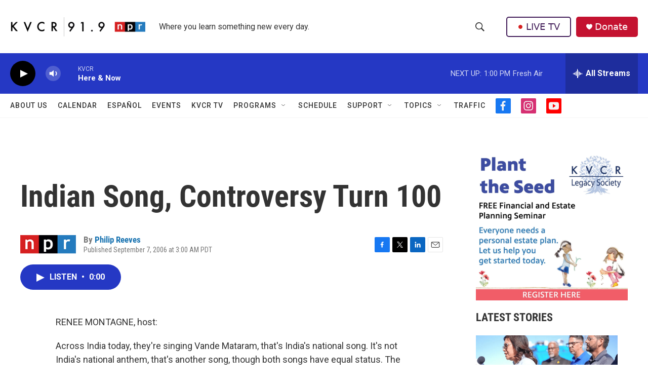

--- FILE ---
content_type: text/html; charset=utf-8
request_url: https://www.google.com/recaptcha/api2/aframe
body_size: 268
content:
<!DOCTYPE HTML><html><head><meta http-equiv="content-type" content="text/html; charset=UTF-8"></head><body><script nonce="VKjghvwDKO0Ge-4Rw09dNA">/** Anti-fraud and anti-abuse applications only. See google.com/recaptcha */ try{var clients={'sodar':'https://pagead2.googlesyndication.com/pagead/sodar?'};window.addEventListener("message",function(a){try{if(a.source===window.parent){var b=JSON.parse(a.data);var c=clients[b['id']];if(c){var d=document.createElement('img');d.src=c+b['params']+'&rc='+(localStorage.getItem("rc::a")?sessionStorage.getItem("rc::b"):"");window.document.body.appendChild(d);sessionStorage.setItem("rc::e",parseInt(sessionStorage.getItem("rc::e")||0)+1);localStorage.setItem("rc::h",'1768940975622');}}}catch(b){}});window.parent.postMessage("_grecaptcha_ready", "*");}catch(b){}</script></body></html>